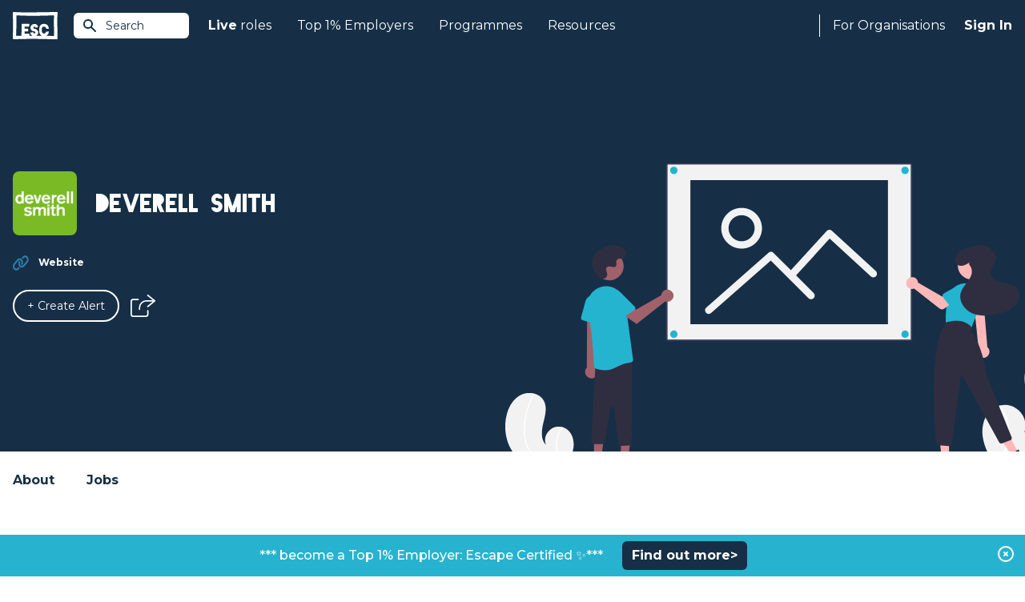

--- FILE ---
content_type: text/html; charset=UTF-8
request_url: https://www.escapethecity.org/organisation/deverell-smith
body_size: 6078
content:
<!DOCTYPE html>
<html lang="en">
<head>
		<meta charset="utf-8">
		<meta http-equiv="X-UA-Compatible" content="IE=edge">
		<meta name="viewport" content="width=device-width, initial-scale=1, maximum-scale=1, user-scalable=0">
		<meta name="description" content="Latest jobs at Deverell Smith">

		
		<meta name="csrf-token" content="dGgImKbIe4cEoE2o5GQGgeyNffUU6VR7YarFdjNt">
		

				<meta name="user" content="">
		<meta name="logout_url" content="https://app.escapethecity.org/logout?return-url=https://app.escapethecity.org/goodbye?user=">
		<meta name="version" content="140">
		<meta name="escape_year" content="2023">


		
		
		<title>Latest jobs at Deverell Smith | Escape the City</title>

		<link rel="preconnect" href="https://fonts.gstatic.com">
		<link media="print" onload="this.onload=null;this.removeAttribute('media');" href="https://fonts.googleapis.com/css2?family=Montserrat:wght@400;500;600;700;800&display=swap" rel="stylesheet">
    <link media="print" onload="this.onload=null;this.removeAttribute('media');" href="/css/main/blackout.css" rel="stylesheet">
		<link href="/css/main/app.css?id=1505fa8b46c00f9df657b4e5c8534bf5" rel="stylesheet" toRefresh="/css/main/app.css">

		<link rel="preconnect" href="https://6e1nsxntth-dsn.algolia.net">

    <!-- Open Graph / Facebook -->
<meta property="og:site_name" content="Escape The City">
<meta property="og:title" content="Latest jobs at Deverell Smith | Escape the City">
<meta property="og:description" content="Latest jobs at Deverell Smith">
<meta property="og:type" content="article">
<meta property="og:url" content="https://www.escapethecity.org/organisation/deverell-smith">
<meta property="og:image" content="https://s3.amazonaws.com/appforest_uf/f1539150007979x613897089613601500/0%3Fe%3D1541635200%26v%3Dbeta%26t%3Dv_bkOPxJikDQtzLWk86bn0kiapMpNzFE9Ru_DYrSLj0">
<!-- <meta property="og:image:width" content="1200">
<meta property="og:image:height" content="1200"> -->

<!-- Twitter -->
<meta property="twitter:card" content="summary_large_image">
<meta property="twitter:url" content="https://www.escapethecity.org/organisation/deverell-smith">
<meta property="twitter:title" content="Latest jobs at Deverell Smith | Escape the City">
<meta property="twitter:description" content="Latest jobs at Deverell Smith">
<meta property="twitter:image" content="https://s3.amazonaws.com/appforest_uf/f1539150007979x613897089613601500/0%3Fe%3D1541635200%26v%3Dbeta%26t%3Dv_bkOPxJikDQtzLWk86bn0kiapMpNzFE9Ru_DYrSLj0">
<meta property="twitter:site" content="@escthecity">
<meta property="twitter:creator" content="Escape The City">

<meta name="robots" content="noodp,noydir"/>
    <link rel="apple-touch-icon" sizes="57x57" href="/icons/apple-icon-57x57.png">
<link rel="apple-touch-icon" sizes="60x60" href="/icons/apple-icon-60x60.png">
<link rel="apple-touch-icon" sizes="72x72" href="/icons/apple-icon-72x72.png">
<link rel="apple-touch-icon" sizes="76x76" href="/icons/apple-icon-76x76.png">
<link rel="apple-touch-icon" sizes="114x114" href="/icons/apple-icon-114x114.png">
<link rel="apple-touch-icon" sizes="120x120" href="/icons/apple-icon-120x120.png">
<link rel="apple-touch-icon" sizes="144x144" href="/icons/apple-icon-144x144.png">
<link rel="apple-touch-icon" sizes="152x152" href="/icons/apple-icon-152x152.png">
<link rel="apple-touch-icon" sizes="180x180" href="/icons/apple-icon-180x180.png">
<link rel="icon" type="image/png" sizes="192x192"  href="/icons/android-icon-192x192.png">
<link rel="icon" type="image/png" sizes="32x32" href="/icons/favicon-32x32.png">
<link rel="icon" type="image/png" sizes="96x96" href="/icons/favicon-96x96.png">
<link rel="icon" type="image/png" sizes="16x16" href="/icons/favicon-16x16.png">
<link rel="manifest" href="/icons/manifest.json">
<meta name="msapplication-TileColor" content="#ffffff">
<meta name="msapplication-TileImage" content="/ms-icon-144x144.png">
<meta name="theme-color" content="#ffffff">
<!-- Standard Favicon -->
<link rel="icon" type="image/x-icon" href="/icons/favicon.ico"/>    <!-- Global site tag (gtag.js) - Google Analytics -->
<script async src="https://www.googletagmanager.com/gtag/js?id=G-QD7F89SBH0"></script>
<script>
  window.GA_TRACKING_ID = 'G-QD7F89SBH0';
  window.dataLayer = window.dataLayer || [];
  function gtag(){dataLayer.push(arguments);}
  gtag('js', new Date());
  gtag('config', 'G-QD7F89SBH0');
</script>

		
		  
        <link rel="canonical" href="https://www.escapethecity.org/organisation/deverell-smith">
</head>
<body>
	<div id="app">
			<block-header>
		<header class="header header-fixed">
  <div class="header__container">
    <a href="/" title="Escape the City">
      <div class="header-logo__container">
        <img src="/images/escape-logo-white.svg?140" class="header-logo" width="56" height="35" alt="Escape The City"/>
      </div>
    </a>

    <!-- Site Search -->
    <block-site-search-btn></block-site-search-btn>

    <!-- Mobile -->
    <block-hamburger-menu></block-hamburger-menu>
    <div class="mobile-menu">

  <ul class="mobile-menu-list">
    <li class="mobile-menu-list-item">
      <a href="https://www.escapethecity.org">Home</a>
    </li>

    
		
    <li class="mobile-menu-list-item dropdown">
    	<input type="checkbox" id="mobile-jobs-checkbox" class="mobile-checkbox">
      <label for="mobile-jobs-checkbox">
      	<b>Live</b>&nbsp;roles
      	<svg-chevron-down></svg-chevron-down>
	    </label>
      <ul class="dropdown-menu">
      	        <li class="dropdown-menu-item"><a href="https://www.escapethecity.org/search/jobs" title="Search jobs">Search jobs</a></li>
                <li class="dropdown-menu-item"><a href="https://www.escapethecity.org/search/volunteering" title="Search volunteering roles">Search volunteering roles</a></li>
                <li class="dropdown-menu-item"><a href="https://app.escapethecity.org/top10" title="Top 10 opportunities">Top 10 opportunities</a></li>
              </ul>
    </li>

		
    

		
    <li class="mobile-menu-list-item dropdown">
    	<input type="checkbox" id="mobile-top_1_percent-checkbox" class="mobile-checkbox">
      <label for="mobile-top_1_percent-checkbox">
      	Top 1% Employers
      	<svg-chevron-down></svg-chevron-down>
	    </label>
      <ul class="dropdown-menu">
      	        <li class="dropdown-menu-item"><a href="https://app.escapethecity.org/top-1-percent-employer" title="Top 1% Employers: Escape Certified">Top 1% Employers: Escape Certified</a></li>
                <li class="dropdown-menu-item"><a href="https://app.escapethecity.org/certification" title="Become a Top 1% Employer: Escape Certified?">Become a Top 1% Employer: Escape Certified?</a></li>
                <li class="dropdown-menu-item"><a href="https://www.escapethecity.org/search/organisations" title="Search all organisations">Search all organisations</a></li>
                <li class="dropdown-menu-item"><a href="javascript:triggerLinkEvent(&quot;compare&quot;)" title="Compare organisations">Compare organisations</a></li>
              </ul>
    </li>

    
    <li class="mobile-menu-list-item">
      <a href="/courses">Programmes</a>
    </li>

    
		<li class="mobile-menu-list-item">
      <a href="/resources">Resources</a>
    </li>

		
    

    
        <li class="mobile-menu-list-item">
      <block-sign-in-btn use_modal="1">Sign In</block-sign-in-btn>
    </li>
      </ul>

</div>

    <!-- Desktop -->
    <nav class="header-nav">
      <ul class="header-nav__left">

        
				<li class="header-nav__left--item">
          <a href="https://www.escapethecity.org/search/jobs"><b>Live</b>&nbsp;roles</a>
          <div class="dropdown">
            <div class="dropdown__inner">

              <ul class="dropdown__list">
                                <li class="dropdown__list-item">
                  <a href="https://www.escapethecity.org/search/jobs" title="Search jobs">
                    <div class="icon">
                                              <img src="/images/navigation/jobs-search.svg" alt="Search jobs" loading="lazy">
                                          </div>
                    <div class="titles">
                      <p class="title">Search jobs</p>
                                              <p class="subtitle">Unique roles to do something different</p>
                                          </div>
                  </a>
                </li>
                                <li class="dropdown__list-item">
                  <a href="https://www.escapethecity.org/search/volunteering" title="Search volunteering roles">
                    <div class="icon">
                                              <img src="/images/navigation/jobs-search-vol.svg" alt="Search volunteering roles" loading="lazy">
                                          </div>
                    <div class="titles">
                      <p class="title">Search volunteering roles</p>
                                              <p class="subtitle">Use your skills for the power of good</p>
                                          </div>
                  </a>
                </li>
                                <li class="dropdown__list-item">
                  <a href="https://app.escapethecity.org/top10" title="Top 10 opportunities">
                    <div class="icon">
                                              <img src="/images/navigation/jobs-top10.svg" alt="Top 10 opportunities" loading="lazy">
                                          </div>
                    <div class="titles">
                      <p class="title">Top 10 opportunities</p>
                                              <p class="subtitle">This week’s most exciting new roles</p>
                                          </div>
                  </a>
                </li>
                              </ul>

              

            </div>
          </div>
        </li>

        
				

              

            

				
				<li class="header-nav__left--item">
          <a href="">Top 1% Employers</a>
          <div class="dropdown">
            <div class="dropdown__inner dropdown__inner--col">

              <ul class="dropdown__list">
                                <li class="dropdown__list-item">
                  <a href="https://app.escapethecity.org/top-1-percent-employer" target="" title="Top 1% Employers: Escape Certified">
                    <div class="icon">
                                              <img src="/images/navigation/top_1_percent_employers.svg" alt="Top 1% Employers: Escape Certified" loading="lazy">
                                          </div>
                    <div class="titles">
                      <p class="title">Top 1% Employers: Escape Certified</p>
                                              <p class="subtitle">Browse people &amp; culture that we have certified</p>
                                          </div>
                  </a>
                </li>
                                <li class="dropdown__list-item">
                  <a href="https://app.escapethecity.org/certification" target="" title="Become a Top 1% Employer: Escape Certified?">
                    <div class="icon">
                                              <img src="/images/navigation/become_top_1_percent_employer.svg" alt="Become a Top 1% Employer: Escape Certified?" loading="lazy">
                                          </div>
                    <div class="titles">
                      <p class="title">Become a Top 1% Employer: Escape Certified?</p>
                                              <p class="subtitle">Take our free People &amp; Culture assessment</p>
                                          </div>
                  </a>
                </li>
                              </ul>

              <div class="dropdown-footer">
								<ul class="dropdown__list">
																		<li class="dropdown__list-item">
										<a href="https://www.escapethecity.org/search/organisations" target="" title="Search all organisations">
											<div class="icon">
																									<img src="/images/navigation/search_all_organisations.svg" alt="Search all organisations" loading="lazy">
																							</div>
											<div class="titles">
												<p class="title">Search all organisations</p>
																							</div>
										</a>
									</li>
																		<li class="dropdown__list-item">
										<a href="javascript:triggerLinkEvent(&quot;compare&quot;)" target="" title="Compare organisations">
											<div class="icon">
																									<img src="/images/navigation/compare_organisations.svg" alt="Compare organisations" loading="lazy">
																							</div>
											<div class="titles">
												<p class="title">Compare organisations</p>
																							</div>
										</a>
									</li>
																	</ul>
							</div>

            </div>
          </div>
        </li>

        
        <li class="header-nav__left--item">
          <a href="/courses">Programmes</a>
        </li>

        
        <li class="header-nav__left--item">
          <a href="/resources">Resources</a>
        </li>
      </ul>


      <ul class="header-nav__right">

        <li class="header-nav__right--item hiring">
                      
						<a href="https://app.escapethecity.org/hiring">For Organisations</a>
            <div class="dropdown">
              <div class="dropdown__inner">

                <ul class="dropdown__list">
                                    <li class="dropdown__list-item">
                    <a href="https://app.escapethecity.org/services" target="" title="Our services">
											<div class="icon">
																									<img src="/images/navigation/employer-services.svg" alt="Our services" loading="lazy">
																							</div>
											<div class="titles">
												<p class="title">Our services</p>
																									<p class="subtitle">Overview of our services for organisations</p>
																							</div>
                    </a>
                  </li>
                                    <li class="dropdown__list-item">
                    <a href="https://app.escapethecity.org/job-posting" target="" title="Job posting">
											<div class="icon">
																									<img src="/images/navigation/job-posting.svg" alt="Job posting" loading="lazy">
																							</div>
											<div class="titles">
												<p class="title">Job posting</p>
																									<p class="subtitle">Everthing you need to know about posting a job to the #1 purpose led UK job board</p>
																							</div>
                    </a>
                  </li>
                                    <li class="dropdown__list-item">
                    <a href="https://app.escapethecity.org/certification" target="" title="Top 1% Employer Certification">
											<div class="icon">
																									<img src="/images/navigation/badge.svg" alt="Top 1% Employer Certification" loading="lazy">
																							</div>
											<div class="titles">
												<p class="title">Top 1% Employer Certification</p>
																									<p class="subtitle">The ultimate benmark for progressive organisations</p>
																							</div>
                    </a>
                  </li>
                                    <li class="dropdown__list-item">
                    <a href="https://app.escapethecity.org/shift" target="" title="Shift">
											<div class="icon">
																									<img src="/images/navigation/shift.svg" alt="Shift" loading="lazy">
																							</div>
											<div class="titles">
												<p class="title">Shift</p>
																									<p class="subtitle">People & Culture Services - Helping organisations to walk the talk</p>
																							</div>
                    </a>
                  </li>
                                    <li class="dropdown__list-item">
                    <a href="https://app.escapethecity.org/get-started" target="" title="Employer login / sign up">
											<div class="icon">
																									<img src="/images/navigation/employer-login.svg" alt="Employer login / sign up" loading="lazy">
																							</div>
											<div class="titles">
												<p class="title">Employer login / sign up</p>
																							</div>
                    </a>
                  </li>
                                  </ul>

              </div>
            </div>
                  </li>

        <li class="header-nav__right--item signin">
          
                    <block-sign-in-btn use_modal="1">Sign In</block-sign-in-btn>
          
										<block-sign-in-prompt></block-sign-in-prompt>
					        </li>
      </ul>
    </nav>
  </div>
</header>

<!-- Site Search Results -->
<block-site-search-results></block-site-search-results>
	</block-header>

  <!-- Hero -->
  <block-hero classes="hero--organisation">

<template #hero__top>
	</template>

<div class="hero__inner left">

  <div class="hero__header">
          <div class="hero__icon">
        <img class="icon" src="https://s3.amazonaws.com/appforest_uf/f1539150007979x613897089613601500/0%3Fe%3D1541635200%26v%3Dbeta%26t%3Dv_bkOPxJikDQtzLWk86bn0kiapMpNzFE9Ru_DYrSLj0" alt="Deverell Smith">
      </div>
    
          <h1 class="hero__title">Deverell Smith</h1>
      </div>

  <div class="hero__body">
    
    <ul class="hero__list">
      

      

      
              <li>
          <div class="hero__list-icon">
            <img src="/images/icons/organisation/website.svg"  class="w-5 h-5 icon" alt="Website"/>
          </div>
          <div class="hero__list-title">
            
            <a href="https://deverellsmith.com" target="_blank" rel="noreferrer">Website</a>
          </div>
        </li>
      
      
          </ul>
  </div>

  <div class="hero__footer">
    <div class="btn-group">
      
        <block-alert-button class="btn btn-medium btn-rounded btn-border--white" org_main_id="1551887820566x524663444051969540" org_name="Deverell Smith"></block-alert-button>
      
              <block-share-icon job_title="Deverell Smith" direction="right"></block-share-icon>
          </div>
  </div>
</div>

  <div class="hero__footer-image">
    <img src="https://s3.amazonaws.com/appforest_uf/f1565973581029x983688770941146900/missing_image.svg" alt="Deverell Smith">
    <svg-org-hero></svg-org-hero>
  </div>

<template #banner>
	</template>

</block-hero>

  <!-- Section Nav -->
  <div class="organisation-nav">

  <div class="container mx-auto px-4">

    <ul class="organisation-nav-list">
      <li>
        <a href="#about">About</a>
      </li>

			
			<li>
        <a href="#jobs">Jobs
									</a>
      </li>

			
			    </ul>

  </div>
</div>

  <!-- Section Welcome -->
  <section id="about" class="section welcome">

  <div class="welcome-container">

    <h3 class="welcome-title">Careers at Deverell Smith</h3>

          <div class="wysiwyg">
        <p>DEVERELL SMITH THE PROPERTY RECRUITMENT SPECIALISTS MAKE INTRODUCTIONS THAT STRENGTHEN PROPERTY COMPANIES AND ADVANCE CAREERS.<br /><br />Deverell Smith offer strategic recruitment services across all disciplines of the property industry both domestically and internationally. We cater for all levels of seniority and provide individuals on a permanent, temporary, contract and interim basis.<br /><br />People are our business so whether you are a Deverell Smith client, candidate or employee, you are always our top priority and we promise to make a positive and tangible difference. Like you, we love property. Most, if not all, of our staff have joined us from the property industry and this gives us the insight, understanding and credibility to make lasting and value-adding placements. Ultimately, we believe ‚Äì and can prove ‚Äì that we can make a career and change the course of a business.<br /></p>
      </div>
    
    
  </div>

</section>

  <!-- Section Mission -->
  
  <!-- Section Story -->
  
  <!-- Section Esc -->
  
  <!-- Section Stats -->
  
  <!-- Section Ways of Working -->
  

  <!-- Section Behind the scenes -->
  <section id="behind-the-scenes" class="section behind-the-scenes">
    <div class="behind-the-scenes-container">

      <h3 class="behind-the-scenes__title">Behind the scenes</h3>

      <div class="behind-the-scenes__body">

        

        
              </div>

      
    </div>
  </section>

	<!-- Section Top 1% Employers -->
	
  <!-- Section Values -->
  
  

  <!-- Section Team -->
  
  <!-- Section Reviews -->
  
  <!-- Jobs -->
  <block-organisation-jobs
  org_main_id="1551887820566x524663444051969540"
  org_name="Deverell Smith"
  current="1"  
  previous="1"
>
</block-organisation-jobs>

  <!-- Section Landing job -->
  
  <!-- Featured Employers -->
  
  

  <!-- More Employers -->
  
	<block-organisations-to-follow></block-organisations-to-follow>
  


  <block-footer>
		<footer class="footer">

  <div class="footer__top">
    <div class="footer__top-left">
      <!-- ESC Logo  -->
      <img src="/images/footer/escape-logo-blue.svg?140" width="64" height="40" class="esc-logo" alt="Escape The City"/>
      <!-- Certified B Corporation -->
      <img src="/images/footer/certified-b-corp.svg?140" width="56" height="37" class="certified-b-corporation-logo" alt="Certified B Corporation"/>
    </div>
    <div class="footer__top-right">
      <a class="btn btn-rounded report-a-bug" href="https://app.escapethecity.org/bugs?return-url=https://www.escapethecity.org/organisation/deverell-smith" target="_blank" rel="noreferrer" title="Report a bug">
        <span>Report a bug</span>
        <svg xmlns="http://www.w3.org/2000/svg" viewBox="0 0 24 24"><path d="M0 0h24v24H0V0z" fill="none"/><path fill="#ffffff" d="M20 8h-2.81a5.985 5.985 0 0 0-1.82-1.96L17 4.41 15.59 3l-2.17 2.17C12.96 5.06 12.49 5 12 5s-.96.06-1.41.17L8.41 3 7 4.41l1.62 1.63C7.88 6.55 7.26 7.22 6.81 8H4v2h2.09c-.05.33-.09.66-.09 1v1H4v2h2v1c0 .34.04.67.09 1H4v2h2.81c1.04 1.79 2.97 3 5.19 3s4.15-1.21 5.19-3H20v-2h-2.09c.05-.33.09-.66.09-1v-1h2v-2h-2v-1c0-.34-.04-.67-.09-1H20V8zm-6 8h-4v-2h4v2zm0-4h-4v-2h4v2z"/></svg>
      </a>
    </div>
  </div>

  <div class="footer__middle">
    <address class="footer__address">
      Escape The City Ltd.<br />
      Platf9rm,<br />
      Hove Town Hall,<br />
      Hove,<br />
      BN3 2AF<br />
    </address>

    <nav class="footer-nav">
      <div class="escapees">
        <h4 class="footer-nav__title">Escapees</h4>
        <ul>
          <li class="footer-nav__item">
            <block-sign-in-btn use_modal="1" mode="join">Join</block-sign-in-btn>
          </li>
          <li class="footer-nav__item"><a href="https://www.escapethecity.org/search/jobs">Find a Job</a></li>
					<li class="footer-nav__item"><a href="https://www.escapethecity.org/courses">Courses</a></li>
          <li class="footer-nav__item"><a href="https://www.escapethecity.org/resources">Resources</a></li>
          <!-- <li class="footer-nav__item"><a href="https://www.escapethecity.org/escape100/2023">ESC 100 Best Companies</a></li> -->
        </ul>
      </div>
    </nav>

    <nav class="footer-nav">
      <div class="hiring">
        <h4 class="footer-nav__title">For Organisations</h4>
        <ul>
          <li class="footer-nav__item"><a href="https://app.escapethecity.org/services">How we can help</a></li>
          <li class="footer-nav__item"><a href="https://app.escapethecity.org/job-posting">Job Posting</a></li>
          <li class="footer-nav__item"><a href="https://app.escapethecity.org/certification">Top 1% Certification</a></li>
          <li class="footer-nav__item"><a href="https://app.escapethecity.org/shift">Shift - People &amp; Culture</a></li>
        </ul>
      </div>
    </nav>

    <nav class="footer-nav">
      <div class="about">
        <h4 class="footer-nav__title">About</h4>
        <ul>
          <li class="footer-nav__item"><a href="/about">About Us</a></li>
          <li class="footer-nav__item"><a href="/team">Our Team</a></li>
          <li class="footer-nav__item"><a href="/the-escape-manifesto-book">Our Book</a></li>
        </ul>
      </div>
    </nav>
  </div>

  <div class="footer__hr">
    <span></span>
  </div>

  <div class="footer__bottom">
    <nav>
      <ul class="footer-nav__term">
        <li><a href="https://www.escapethecity.org/terms-and-conditions" title="Terms &amp; Conditions">Terms &amp; Conditions</a></li>
        <li><a href="https://www.escapethecity.org/terms-and-conditions/privacy" title="Privacy Policy">Privacy Policy</a></li>
        <li><a href="https://www.escapethecity.org/terms-and-conditions/cookies" title="Cookies">Cookies</a></li>
      </ul>
    </nav>

    <ul class="footer__social-media">
      <li>
        <!-- Linkedin -->
        <a href="https://www.linkedin.com/company/escape-the-city" target="_blank" rel="noreferrer" title="Linkedin">
          <img src="/images/footer/social-linkedin.svg?140" class="footer__social-media--linkedin" alt="Linkedin"/>
        </a>
      </li>
      <li>
        <!-- Tiktok -->
        <a href="https://www.tiktok.com/@escape.the.city" target="_blank" rel="noreferrer" title="Tiktok">
          <img src="/images/footer/social-tiktok.svg?140" class="footer__social-media--tiktok" alt="Tiktok"/>
        </a>
      </li>
      <li>
        <!-- Facebook -->
        <a href="https://www.facebook.com/EsctheCity" target="_blank" rel="noreferrer" title="Facebook">
          <img src="/images/footer/social-facebook.svg?140" class="footer__social-media--facebook" alt="Facebook"/>
        </a>
      </li>
      <li>
        <!-- Twitter -->
        <a href="https://twitter.com/escthecity" target="_blank" rel="noreferrer" title="Twitter">
          <img src="/images/footer/social-twitter.svg?140" class="footer__social-media--twitter" alt="Twitter"/>
        </a>
      </li>
      <li>
        <!-- Instagram -->
        <a href="https://www.instagram.com/escthecity" target="_blank" rel="noreferrer" title="Instagram">
          <img src="/images/footer/social-instagram.svg?140" class="footer__social-media--instagram" alt="Instagram"/>
        </a>
      </li>
    </ul>
  </div>

  <p class="footer__copyright">© 2009 - 2026 Co. # 07036498, VAT: GB 109 9293 88</p>

</footer>
	</block-footer>

		
		<block-modal-manager login_url="https://app.escapethecity.org/login-new?modal=1" preferences_url="https://app.escapethecity.org/preferences"></block-modal-manager>
    <block-toast></block-toast>

				<block-site-alert payload="{&quot;Created Date&quot;:1645429191389,&quot;button-url-link&quot;:&quot;https:\/\/bit.ly\/46sQvSz&quot;,&quot;_id&quot;:&quot;1645429191389x464486415423353900&quot;,&quot;button-text&quot;:&quot;Find out more&gt;&quot;,&quot;Modified Date&quot;:1759143464502,&quot;active&quot;:true,&quot;Created By&quot;:&quot;admin_user_escapethecity_live&quot;,&quot;bar-text-colour&quot;:&quot;ffffff&quot;,&quot;button-text-colour&quot;:&quot;ffffff&quot;,&quot;button-colour&quot;:&quot;162f47&quot;,&quot;bar-background-colour&quot;:&quot;27b3cf&quot;,&quot;message&quot;:&quot;***  become a Top 1% Employer: Escape Certified \u2728***&quot;,&quot;target&quot;:&quot;_blank&quot;}">
			<template v-slot:message>***  become a Top 1% Employer: Escape Certified ✨***</template>
			<template v-slot:button><a href="https://bit.ly/46sQvSz" target="_blank">Find out more&gt;</a></template>
		</block-site-alert>
		
	</div>

  

  <script src="/js/main/app.js?id=df1b58e5719c6b3d93636fd3728af56d"></script>

		<!-- DATA FROM CACHE: 2026-01-14 21:31:32 -->
	</body>
</html>
